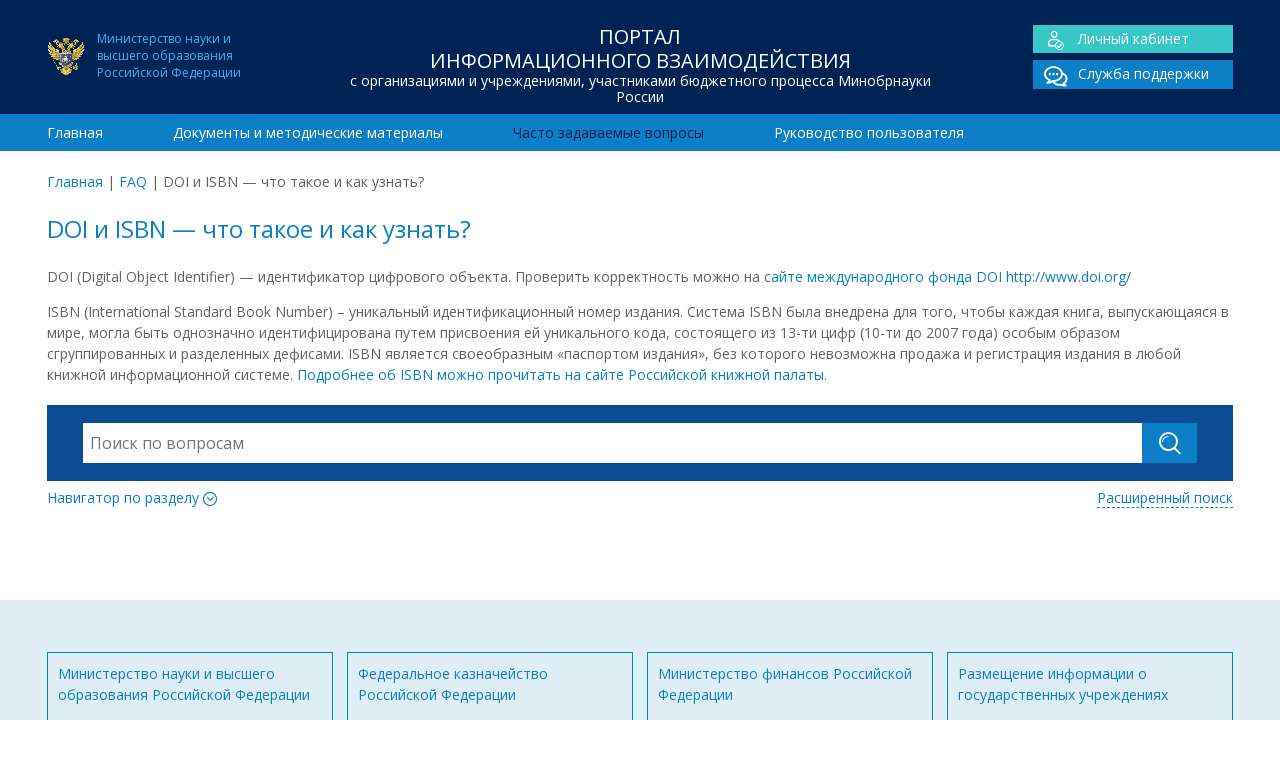

--- FILE ---
content_type: text/html; charset=UTF-8
request_url: https://www.cbias.ru/faqs/14105/
body_size: 6552
content:
<!doctype html>
<html lang="ru">
	<head>
    
		<meta charset="utf-8">		
		<meta http-equiv="X-UA-Compatible" content="IE=edge">
        
        <title>  DOI и ISBN &#8212; что такое и как узнать? | ЦОИАС</title>
        <meta name="keywords" content="" >
		<meta name="description" content="">        
       
        <meta name="viewport" content="width=device-width, initial-scale=1, maximum-scale=1" /> 
        <meta name="HandheldFriendly" content="True"/>
    	<meta name="MobileOptimized" content="320">  
    	<meta http-equiv="cleartype" content="on"/> 	

		<!--[if lt IE 9]>
			<script src="http://html5shim.googlecode.com/svn/trunk/html5.js"></script>
    		<script src="http://css3-mediaqueries-js.googlecode.com/svn/trunk/css3-mediaqueries.js"></script>
		<![endif]-->
		
		<!-- Yandex.Metrika counter --> <script type="text/javascript" > (function(m,e,t,r,i,k,a){m[i]=m[i]||function(){(m[i].a=m[i].a||[]).push(arguments)}; m[i].l=1*new Date();k=e.createElement(t),a=e.getElementsByTagName(t)[0],k.async=1,k.src=r,a.parentNode.insertBefore(k,a)}) (window, document, "script", "https://mc.yandex.ru/metrika/tag.js", "ym"); ym(40117965, "init", { clickmap:true, trackLinks:true, accurateTrackBounce:true, webvisor:true }); </script> <noscript><div><img src="https://mc.yandex.ru/watch/40117965" style="position:absolute; left:-9999px;" alt="" /></div></noscript> <!-- /Yandex.Metrika counter -->
         
		<meta name='robots' content='max-image-preview:large' />
<link rel='dns-prefetch' href='//fonts.googleapis.com' />
<link rel='dns-prefetch' href='//s.w.org' />
<link rel='stylesheet' id='wp-block-library-css'  href='https://www.cbias.ru/wp-includes/css/dist/block-library/style.min.css' type='text/css' media='all' />
<link rel='stylesheet' id='googleFonts-css'  href='https://fonts.googleapis.com/css?family=Open+Sans%3A400%2C700&#038;subset=latin%2Ccyrillic' type='text/css' media='all' />
<link rel='stylesheet' id='normalize-css'  href='https://www.cbias.ru/wp-content/themes/cbias/library/css/normalize.css' type='text/css' media='all' />
<link rel='stylesheet' id='font-css'  href='https://www.cbias.ru/wp-content/themes/cbias/library/fonts/icomoon/style.css' type='text/css' media='all' />
<link rel='stylesheet' id='stylesheet-css'  href='https://www.cbias.ru/wp-content/themes/cbias/library/css/style.css' type='text/css' media='all' />
<link rel='stylesheet' id='responsive-css'  href='https://www.cbias.ru/wp-content/themes/cbias/library/css/responsive.css' type='text/css' media='all' />
<link rel='stylesheet' id='sphinxStyleSheets-css'  href='https://www.cbias.ru/wp-content/plugins/wordpress-sphinx-plugin/templates/sphinxsearch.css' type='text/css' media='all' />
<script type='text/javascript' src='https://www.cbias.ru/wp-includes/js/jquery/jquery.min.js' id='jquery-core-js'></script>
<script type='text/javascript' src='https://www.cbias.ru/wp-includes/js/jquery/jquery-migrate.min.js' id='jquery-migrate-js'></script>
<link rel="canonical" href="https://www.cbias.ru/faqs/14105/" />
<link rel="icon" href="https://www.cbias.ru/wp-content/uploads/2021/09/ministry_education.png" sizes="32x32" />
<link rel="icon" href="https://www.cbias.ru/wp-content/uploads/2021/09/ministry_education.png" sizes="192x192" />
<link rel="apple-touch-icon" href="https://www.cbias.ru/wp-content/uploads/2021/09/ministry_education.png" />
<meta name="msapplication-TileImage" content="https://www.cbias.ru/wp-content/uploads/2021/09/ministry_education.png" />

	</head>

<body>
<div id="wrap">	

<header class="header">
	<div class="top_header">
    	<div class="container">
            <div class="span-lg-3">
            	<div class="ministry_education fs-12">Министерство науки и<BR>высшего образования<BR>Российской Федерации</div>
            </div>            
            <div class="span-lg-6">
            	<div class="h1">Портал<br> информационного взаимодействия<span>с организациями и учреждениями, участниками бюджетного процесса Минобрнауки России</span></div>            </div>
            <div class="span-lg-3">
            	<div class="main_links cf">
				<div class="lk"><a href="/sso_app"><span class="icon-user"></span>Личный кабинет</a></div>
    			<div><a href="/sso_app/support.spf"><span class="icon-chat_double"></span>Служба поддержки</a></div>
			</div>            </div>
    	</div>
    </div>    
    <div class="bottom_header">
   		<div class="container">
			<nav class="span-lg-12"><ul id="menu-main-menu" class="top-nav "><li><a href="https://www.cbias.ru/">Главная</a></li>
<li><a href="https://www.cbias.ru/documents/">Документы и методические материалы</a></li>
<li class="current-menu-item"><a href="https://www.cbias.ru/faq/">Часто задаваемые вопросы</a></li>
<li><a href="https://www.cbias.ru/rukovodstvo-polzovatelya/">Руководство пользователя</a></li>
</ul></nav>		</div>				
    </div>	
</header>

<div class="container">
	<div class="breadcrumbs span-lg-12 add-top"><span><a href="https://www.cbias.ru/">Главная</a></span> <span class="sep">|</span> <span><a href="https://www.cbias.ru/faqs/">FAQ</a></span> <span class="sep">|</span> <span class="current">DOI и ISBN &#8212; что такое и как узнать?</span></div></div>
<main class="container entry-content">
	<section class="span-lg-12">
    	<h1>DOI и ISBN &#8212; что такое и как узнать?</h1><p>DOI (Digital Object Identifier) &#8212; идентификатор цифрового объекта. Проверить корректность можно на с<a href="http://www.doi.org/">айте международного фонда DOI http://www.doi.org/</a></p>
<p>ISBN (International Standard Book Number) – уникальный идентификационный номер издания. Система ISBN была внедрена для того, чтобы каждая книга, выпускающаяся в мире, могла быть однозначно идентифицирована путем присвоения ей уникального кода, состоящего из 13-ти цифр (10-ти до 2007 года) особым образом сгруппированных и разделенных дефисами. ISBN является своеобразным «паспортом издания», без которого невозможна продажа и регистрация издания в любой книжной информационной системе. <a href="http://www.bookchamber.ru/issn.html">Подробнее об ISBN можно прочитать на сайте Российской книжной палаты.</a></p>
<div class="add-top"><div class="block-search">

    <form role="search" method="get" id="searchform" action="https://www.cbias.ru/" class="cf">    
       <div class="search-action">
        	<input type="search" id="s" name="s" value="" placeholder="Поиск по вопросам" autocomplete="off" />
        	<div id="search-form-result"></div>
        </div> 
        <input type="text" name="nonce" value="9e15489829" class="hidden" disabled>
        <input type="hidden" name="type" value="faqs"/>
        <button type="submit" class="btn"><span class="icon-search"></span></button>
     </form>
     
     <div class="cf">     
		<div class="toggle_btn collapsed" data-toggle="collapse" data-target="#section-navigator" aria-expanded="false" aria-controls="section-navigator">Навигатор по разделу <span class="icon-more"></span></div>
		<a href="https://www.cbias.ru/faqs-search/" class="advance-search">Расширенный поиск</a>
	</div>
    
	<div class="collapse" id="section-navigator">    
		<ul>	<li class="cat-item cat-item-362"><a href="https://www.cbias.ru/faq/_01-gosudarstvennoe-zadanie-i-otchet-o-ego-vypolnenii/">01 Государственное задание и отчет о его выполнении</a>
<ul class='children'>
	<li class="cat-item cat-item-50"><a href="https://www.cbias.ru/faq/08-normativnye-zatraty/">01.1 Нормативные затраты</a>
</li>
	<li class="cat-item cat-item-367"><a href="https://www.cbias.ru/faq/01-02-formirovanie-gz/">01.2 Формирование ГЗ</a>
</li>
	<li class="cat-item cat-item-370"><a href="https://www.cbias.ru/faq/01-3-otchet-o-vypolnenii-gz/">01.3 Отчет о выполнении ГЗ</a>
</li>
</ul>
</li>
	<li class="cat-item cat-item-363"><a href="https://www.cbias.ru/faq/_02-fo-gz-subsidii-na-its-i-publichnye-obyazatelstva/">02 ФО ГЗ, субсидии на ИЦ и публичные обязательства</a>
<ul class='children'>
	<li class="cat-item cat-item-49"><a href="https://www.cbias.ru/faq/07-raschet-subsidii-na-vypolnenie-gz/">02.1 Расчет субсидии на выполнение ГЗ</a>
</li>
	<li class="cat-item cat-item-52"><a href="https://www.cbias.ru/faq/10-inye-tseli-i-publichnye-obyazatelstva/">02.2 Расчет субсидии на иные цели и публичные обязательства</a>
</li>
	<li class="cat-item cat-item-51"><a href="https://www.cbias.ru/faq/09-stipendialnyj-fond/">02.3 Стипендиальный фонд</a>
</li>
</ul>
</li>
	<li class="cat-item cat-item-364"><a href="https://www.cbias.ru/faq/_03-byudzhetirovanie-i-planirovanie-fhd-tekushhee-finansirovanie-ord/">03 Бюджетирование и планирование ФХД, текущее финансирование, ОРД</a>
<ul class='children'>
	<li class="cat-item cat-item-45"><a href="https://www.cbias.ru/faq/03-byudzhetirovanie-i-planirovanie-fhd/">03.01 Бюджетирование и планирование ФХД</a>
</li>
	<li class="cat-item cat-item-25"><a href="https://www.cbias.ru/faq/otchetnost-o-rezultatah-deyatelnosti-i-ob-ispolzovanii-imushhestva/">03.02 Отчет о результатах деятельности и об использовании имущества</a>
</li>
	<li class="cat-item cat-item-24"><a href="https://www.cbias.ru/faq/platnye-obrazovatelnye-uslugi/">03.03 Платные образовательные услуги (ПОУ)</a>
</li>
	<li class="cat-item cat-item-54"><a href="https://www.cbias.ru/faq/12-rejting-kachestva-finansovogo-menedzhmenta/">03.04 Рейтинг качества финансового менеджмента</a>
</li>
	<li class="cat-item cat-item-37"><a href="https://www.cbias.ru/faq/is-sbora-i-obrabotki-planovyh-i-otchetnyh-pokazatelej-dlya-rascheta-subsidij/">03.05 Сбор и обработка экономических показателей</a>
</li>
</ul>
</li>
	<li class="cat-item cat-item-365"><a href="https://www.cbias.ru/faq/_04-prochie-voprosy/">04 Прочие вопросы</a>
<ul class='children'>
	<li class="cat-item cat-item-301"><a href="https://www.cbias.ru/faq/20-otchet-o-publikatsionnoj-aktivnosti/">04.01 Отчет о публикационной активности</a>
</li>
</ul>
</li>
	<li class="cat-item cat-item-366"><a href="https://www.cbias.ru/faq/_05-arhiv/">05 Архив</a>
<ul class='children'>
	<li class="cat-item cat-item-132"><a href="https://www.cbias.ru/faq/01-analiticheskij-komponent-kompleksnoj-sistemy-upravlenija-finansami-ak-ksuf/">Аналитический компонент комплексной системы управления финансами (АК КСУФ)</a>
</li>
	<li class="cat-item cat-item-53"><a href="https://www.cbias.ru/faq/11-perehod-na-asu-pfhd/">АСУ ПФХД</a>
</li>
	<li class="cat-item cat-item-48"><a href="https://www.cbias.ru/faq/06-gosudarstvennoe-zadanie-i-otchet-o-ego-vypolnenii/">Государственное задание и отчет о его выполнении</a>
</li>
	<li class="cat-item cat-item-262"><a href="https://www.cbias.ru/faq/17-zatraty-na-povyshenie-zarabotnoj-platy-do-mrot/">Затраты на повышение заработной платы до МРОТ</a>
</li>
	<li class="cat-item cat-item-334"><a href="https://www.cbias.ru/faq/11-sudebnyj-monitoring/">Информационная система &quot;Судебный мониторинг&quot;</a>
</li>
	<li class="cat-item cat-item-303"><a href="https://www.cbias.ru/faq/22-servis-i-mibilnoe-prilozhenie-postupaj-pravilno/">Информационный портал &quot;Поступай правильно&quot;</a>
</li>
	<li class="cat-item cat-item-279"><a href="https://www.cbias.ru/faq/07-is-sbora/">ИС сбора, обработки и аналитической оценки заявки на получение субсидий</a>
</li>
	<li class="cat-item cat-item-340"><a href="https://www.cbias.ru/faq/24-monitoring-kommunalnyh-uslug/">Мониторинг коммунальных услуг</a>
</li>
	<li class="cat-item cat-item-248"><a href="https://www.cbias.ru/faq/15-monitoring-chislennosti-i-oplaty-truda-rabotnikov-uchrezhdenij-vysshego-obrazovaniya/">Мониторинг численности и оплаты труда работников учреждений</a>
</li>
	<li class="cat-item cat-item-302"><a href="https://www.cbias.ru/faq/21-otchetnost-po-nir/">Отчетность по НИР</a>
</li>
	<li class="cat-item cat-item-47"><a href="https://www.cbias.ru/faq/05-bazovyj-i-vedomstvennyj-perechni-uslug/">Перечень государственных услуг</a>
</li>
	<li class="cat-item cat-item-278"><a href="https://www.cbias.ru/faq/18-predostavlenie-subsidij-na-osnovnye-sredstva/">Предоставление субсидий на основные средства</a>
</li>
	<li class="cat-item cat-item-46"><a href="https://www.cbias.ru/faq/04-programma-povyshenija-kvalifikatsii-tjutory/">Программа повышения квалификации &quot;Тьюторы&quot;</a>
</li>
	<li class="cat-item cat-item-250"><a href="https://www.cbias.ru/faq/16-sbor-informatsii-po-vyplatam-rukovoditelyu-metodicheskaya-podderzhka/">Сбор информации по выплатам руководителю</a>
</li>
	<li class="cat-item cat-item-305"><a href="https://www.cbias.ru/faq/07-sistema-upravleniya-nir/">Система управления НИР</a>
</li>
	<li class="cat-item cat-item-56"><a href="https://www.cbias.ru/faq/14-tekushhee-finansirovanie-podvedomstvennyh-organizatsij/">Текущее финансирование подведомственных организаций</a>
</li>
	<li class="cat-item cat-item-327"><a href="https://www.cbias.ru/faq/24-forma-soglasiya-nalogoplatelshhika-platelshhika-strahovyh-vznosov-na-priznanie-svedenij-sostavlyayushhih-nalogovuyu-tajnu-obshhedostupnymi-metodicheskaya-podderzhka/">Форма Согласия налогоплательщика (плательщика страховых взносов) на признание сведений, составляющих налоговую тайну, общедоступными</a>
</li>
	<li class="cat-item cat-item-315"><a href="https://www.cbias.ru/faq/08-formirovanie-pfhd-na-2020-god-i-planovyj-period-2021-i-2022-godov/">Формирование ПФХД на 2020 год и плановый период 2021 и 2022 годов</a>
</li>
	<li class="cat-item cat-item-282"><a href="https://www.cbias.ru/faq/formirovanie-fo-gz-na-nir/" title="Формирование ФО ГЗ на НИР">Формирование финансового обеспечения государственного задания на НИР</a>
</li>
</ul>
</li>
	<li class="cat-item cat-item-23"><a href="https://www.cbias.ru/faq/metodicheskaya-podderzhka/">Методическая поддержка</a>
</li>
	<li class="cat-item cat-item-36"><a href="https://www.cbias.ru/faq/tehnicheskaya-podderzhka/">Техническая поддержка</a>
</li>
</ul>	</div> 
    
 </div>
</div>    </section>
</main>

<div id="root_footer"></div></div>

<footer class="footer">
	<div class="top_footer">
    	<div class="container">        	
			<div class="span-lg-3 row"><a href="http://minobrnauki.gov.ru/">Министерство науки и высшего образования Российской Федерации <span>minobrnauki.gov.ru/</span></a></div><div class="span-lg-3 row"><a href="http://roskazna.ru">Федеральное казначейство Российской Федерации <span>roskazna.ru</span></a></div><div class="span-lg-3 row"><a href="http://minfin.ru">Министерство финансов Российской Федерации <span>minfin.ru</span></a></div><div class="span-lg-3 row"><a href="http://bus.gov.ru">Размещение информации о государственных учреждениях <span>bus.gov.ru</span></a></div><div class="cf"></div>    	   </div>
    </div>
	<div class="bottom_footer">
        <div class="container">
            <div class="span-lg-5">
                <div class="h1">Портал<br> информационного взаимодействия<span>с организациями и учреждениями, участниками бюджетного процесса Минобрнауки России</span></div>                <div class="ministry_education fs-12">Официальный ресурс Министерства науки и<BR>высшего образования Российской Федерации</div>
            </div>
            
            <div class="span-lg-3">
                <div class="footer-links"><ul id="menu-main-menu-1" class="footer-nav"><li><a href="https://www.cbias.ru/">Главная</a></li>
<li><a href="https://www.cbias.ru/documents/">Документы и методические материалы</a></li>
<li class="current-menu-item"><a href="https://www.cbias.ru/faq/">Часто задаваемые вопросы</a></li>
<li><a href="https://www.cbias.ru/rukovodstvo-polzovatelya/">Руководство пользователя</a></li>
</ul></div>                <hr/>
                Разработка и сопровождение –<br> Центр отраслевых информационно-аналитических систем Национального исследовательского университета "МЭИ"
		
            </div>
            <div class="span-lg-4">
            	<div class="main_links cf">
				<div class="lk"><a href="/sso_app"><span class="icon-user"></span>Личный кабинет</a></div>
    			<div><a href="/sso_app/support.spf"><span class="icon-chat_double"></span>Служба поддержки</a></div>
			</div>      
                <div style="text-align:right; margin-top:-30px; ">
                    <BR/>
                             Многоканальные телефоны<BR/>службы поддержки:
                    <BR/>
                    (495) 225-14-43
                    <BR/>
                    (495) 225-14-47		
                </div>          		
            </div>
        </div>
    </div>
</footer>

<script type='text/javascript' src='https://www.cbias.ru/wp-content/themes/cbias/library/js/collapse.min.js' id='collapse-js'></script>
<script type='text/javascript' src='https://www.cbias.ru/wp-content/themes/cbias/library/js/loadmore.js' id='loadmore-js'></script>
<script type='text/javascript' src='https://www.cbias.ru/wp-content/themes/cbias/library/js/jquery.typewatch.js' id='typewatch-js'></script>
<script type='text/javascript' src='https://www.cbias.ru/wp-content/themes/cbias/library/js/search.js' id='search-js'></script>



</body>
</html> 
